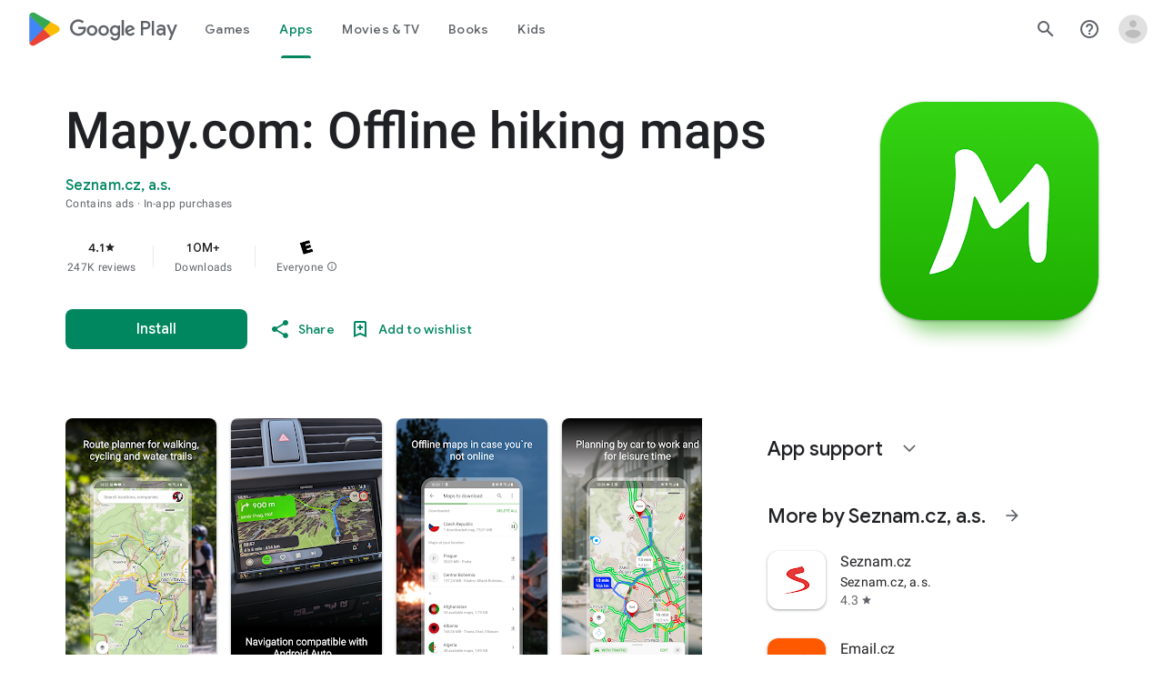

--- FILE ---
content_type: text/plain; charset=utf-8
request_url: https://play.google.com/play/log?format=json&authuser&proto_v2=true
body_size: -435
content:
["900000","1769720319155"]